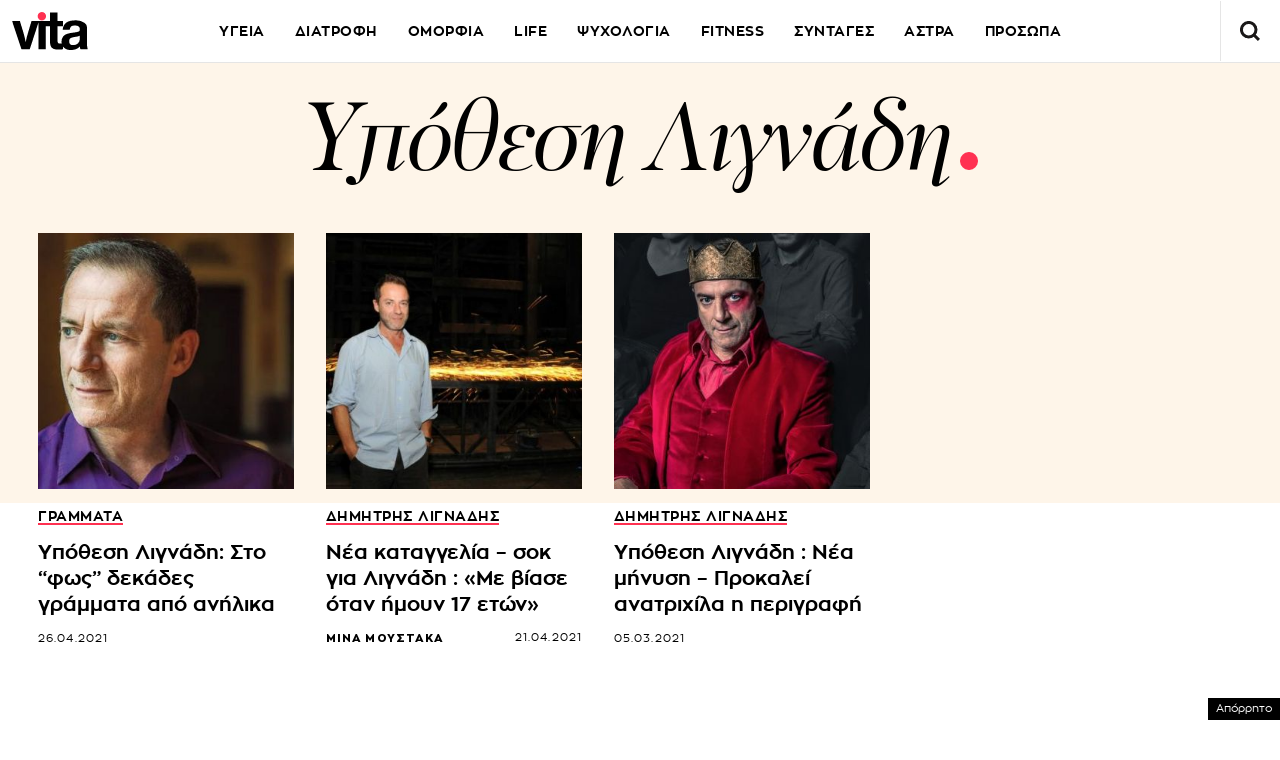

--- FILE ---
content_type: text/html; charset=utf-8
request_url: https://www.google.com/recaptcha/api2/aframe
body_size: 224
content:
<!DOCTYPE HTML><html><head><meta http-equiv="content-type" content="text/html; charset=UTF-8"></head><body><script nonce="InB_JWEJHEHUrrj6t8leRA">/** Anti-fraud and anti-abuse applications only. See google.com/recaptcha */ try{var clients={'sodar':'https://pagead2.googlesyndication.com/pagead/sodar?'};window.addEventListener("message",function(a){try{if(a.source===window.parent){var b=JSON.parse(a.data);var c=clients[b['id']];if(c){var d=document.createElement('img');d.src=c+b['params']+'&rc='+(localStorage.getItem("rc::a")?sessionStorage.getItem("rc::b"):"");window.document.body.appendChild(d);sessionStorage.setItem("rc::e",parseInt(sessionStorage.getItem("rc::e")||0)+1);localStorage.setItem("rc::h",'1769504720192');}}}catch(b){}});window.parent.postMessage("_grecaptcha_ready", "*");}catch(b){}</script></body></html>

--- FILE ---
content_type: application/javascript; charset=utf-8
request_url: https://fundingchoicesmessages.google.com/f/AGSKWxVh3r-2-g6Y3LK7xQYIzAUuQZP_Kh3K0kFmNsJwE-nlWUqwgutMudBJde14UoOPhwSoKV1Sufh5Y5nmRAyQS2ckWJYW5JtbCVga5aaWcINQRs10FzMs1udxYVug5X4LVC3JbttmZGi-ZNRL8cFB4SE6-GP1orwvnSZ9_LGU3PEwX5ErHCTZ-wjqP9PT/_/assets/ads./adreplace728x90./ads?param=.org/ads//adzoneplayerright.
body_size: -1288
content:
window['03e39ee0-63e6-499c-8db0-48b7c94a20dd'] = true;